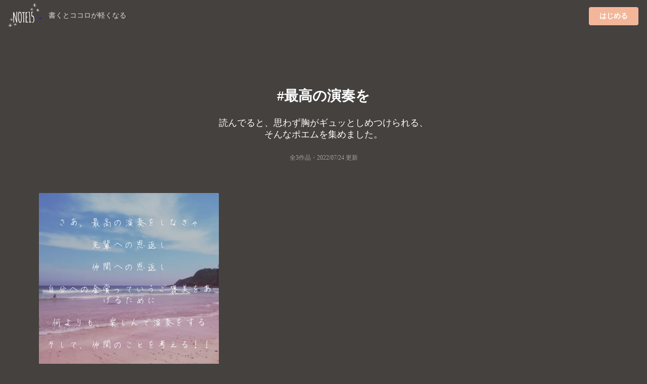

--- FILE ---
content_type: text/html;charset=UTF-8
request_url: https://note15.jp/tag/%E6%9C%80%E9%AB%98%E3%81%AE%E6%BC%94%E5%A5%8F%E3%82%92
body_size: 4054
content:
<!DOCTYPE html><html>    <head>        <title>「最高の演奏を」のポエム集(3件)＊切ない気持ちのあなたへ＊NOTE15</title>        <meta charset="utf-8">        <meta name="viewport" content="width=device-width">                <meta name="description" content="読んでると、思わず胸がギュッとしめつけられる、そんなポエムを集めました。3件のポエム画像があります。『さあ、最高の演奏をしなきゃ先輩への恩返し仲間への恩返し自分への金賞っていうご褒美をあげるために何よりも、楽しんで演奏をするそして、仲間のことを考える！！』">                                <meta name="twitter:card" content="summary_large_image">        <meta name="twitter:site" content="@note15eri">        <meta name="twitter:title" content="「最高の演奏を」のポエム集(3件)＊切ない気持ちのあなたへ＊NOTE15">        <meta name="twitter:description" content="読んでると、思わず胸がギュッとしめつけられる、そんなポエムを集めました。3件のポエム画像があります。『さあ、最高の演奏をしなきゃ先輩への恩返し仲間への恩返し自分への金賞っていうご褒美をあげるために何よりも、楽しんで演奏をするそして、仲間のことを考える！！』">        <meta name="twitter:image" content="https://storage.googleapis.com/note15-assets/ogp.jpg">                <link rel="stylesheet" href="/css/style_v2.css?v=1579892577">        <script type="text/javascript" src="https://cdnjs.cloudflare.com/ajax/libs/lazysizes/5.2.0/lazysizes.min.js"></script>        <!-- Global site tag (gtag.js) - Google Analytics -->        <script async src="https://www.googletagmanager.com/gtag/js?id=UA-128204367-1"></script>        <script>          window.dataLayer = window.dataLayer || [];          function gtag(){dataLayer.push(arguments);}          gtag('js', new Date());          gtag('config', 'UA-128204367-1', { 'optimize_id': 'GTM-KCBV7J6'});        </script>        <script>        var trackOutboundLink = function(url) {          gtag('event', 'Click', {            'event_category': 'AppStore',            'event_label': url,            'transport_type': 'beacon',            'event_callback': function(){document.location = url;}          });        }        </script>        <!-- Anti-flicker snippet (recommended)  -->        <style>.async-hide { opacity: 0 !important} </style>        <script>(function(a,s,y,n,c,h,i,d,e){s.className+=' '+y;h.start=1*new Date;        h.end=i=function(){s.className=s.className.replace(RegExp(' ?'+y),'')};        (a[n]=a[n]||[]).hide=h;setTimeout(function(){i();h.end=null},c);h.timeout=c;        })(window,document.documentElement,'async-hide','dataLayer',4000,        {'GTM-KCBV7J6':true});</script>    </head>    <body>        <div class="topbar">            <div class="logo">                <a class="image"                    href="https://note15.jp/app?utm_source=web_header_icon&utm_medium=1"onclick="trackOutboundLink('https://note15.jp/app?utm_source=web_header_icon&utm_medium=1'); return false;"                >                    <img src="/images/watermark.png" style="height: 64px; width: 64px; vertical-align: middle;" />                </a>                <span class="pc" style="color:#ddd; margin-left: 1em; font-size: 14px;">書くとココロが軽くなる</span>            </div>            <div class="app-button">                <a class="ui primary button"                    style="background-color:#F4B699"                    href="https://note15.jp/app?utm_source=web_header_btn&utm_medium=1"onclick="trackOutboundLink('https://note15.jp/app?utm_source=web_header_btn&utm_medium=1'); return false;"                >はじめる</a>            </div>        </div>        <div class="ui container content-holder"><h1 class="ui inverted centered header" style="padding: 3em 0 0 0;">    #最高の演奏を</h1><h3 class="ui inverted centered header" style="padding: 0; font-weight: normal">読んでると、<br class="sp" />思わず胸がギュッとしめつけられる、<br />そんなポエムを集めました。</h3><h3 class="ui inverted centered header" style="padding: 0 0 3em 0; font-weight: normal; font-size: 12px; opacity: 0.5;">全3作品・<time itemprop="datePublished" datetime="2022-07-24">2022/07/24 更新</time></h3><div class="ui container">    <div class="ui three column stackable cards">            <div class="ui centered card" style="border: 0">    <div class="image">        <div class="post-container-wrapper">            <div class="post-container" style="border-radius: .28571429rem .28571429rem 0 0!important">                <picture class="background-image lazyload">                    <source type="image/webp" srcset="/images/e_201907c16.webp" width="100%" />                    <img class="lazyload" data-src="/images/e_201907c16.jpg" width="100%" />                </picture>                <div class="content-text-container">                    <p class="content-text content-text-style-beautiful">                            さあ、最高の演奏をしなきゃ<br />                            <br />                            先輩への恩返し<br />                            <br />                            仲間への恩返し<br />                            <br />                            自分への金賞っていうご褒美をあげるために<br />                            <br />                            何よりも、楽しんで演奏をする<br />                            <br />                            そして、仲間のことを考える！！<br />                    </p>                </div>            </div>        </div>    </div>    <div class="content" style="padding: 2px 0 2px 0;">        <div class="meta" style="width: 100%; overflow-y: scroll; white-space: nowrap;">            <div class="ui horizontal list" style="padding-left: 2px; padding-right: 14px;">                <div class="item">                    <span class="ui black small basic label" style="border: 0; opacity: 0.3">                        涙飴・2日前                    </span>                </div>                    <div class="item">                        <i class="hashtag icon"></i>最高の演奏を                    </div>                    <div class="item">                        <i class="hashtag icon"></i>トランペット                    </div>                    <div class="item">                        <i class="hashtag icon"></i>吹奏楽部                    </div>                    <div class="item">                        <i class="hashtag icon"></i>コンクール                    </div>            </div>        </div>    </div></div>    </div>    <div class="ui center aligned segment" style="padding-bottom: 32px; background: linear-gradient(to bottom left,rgba(250, 197, 209, 0.9),rgba(251, 249, 213, 0.9));">        <p>これらの作品は<br />アプリ『NOTE15』で作られました。</p>        <a class="ui fluid image sp"        href="https://note15.jp/app?utm_source=web_tag_middle_ogp&utm_medium=1"onclick="trackOutboundLink('https://note15.jp/app?utm_source=web_tag_middle_ogp&utm_medium=1'); return false;"        >            <img class="lazyload" data-src="https://storage.googleapis.com/note15-assets/ogp.jpg" />        </a>        <h3 class="ui header" style="color: #000">他に3作品あります</h3>        <a class="ui primary button"            style="background-color: #fff; color: #000;"            href="https://note15.jp/app?utm_source=web_tag_read_more&utm_medium=1"onclick="trackOutboundLink('https://note15.jp/app?utm_source=web_tag_read_more&utm_medium=1'); return false;"        >            アプリでもっとみる        </a>    </div>    <div class="ui three column stackable cards">    </div>    <div class="ui center aligned container sp" style="padding: 1em">        <h3 class="ui header" style="color: #fff">他に3作品あります</h3>        <a class="ui primary button"            style="background-color:#F4B699"            href="https://note15.jp/app?utm_source=web_tag_read_more&utm_medium=1"onclick="trackOutboundLink('https://note15.jp/app?utm_source=web_tag_read_more&utm_medium=1'); return false;"        >            アプリでもっとみる        </a>    </div></div><h2 class="ui inverted centered header" style="padding: 1em 0em;">    その他のポエム</h2><div class="ui three column stackable center aligned grid" style="padding-bottom: 3em">    <a class="column" style="        color: #FFF;        padding: 0 !important;        height: 90px;        overflow-y: hidden;        position: relative;    " href="/tag/独り言">        <picture class="lazyload">            <source type="image/webp" srcset="/images/b1.webp" width="100%" />            <img class="lazyload" data-src="/images/b1.jpg" width="100%" />        </picture>        <div style="position: absolute; top: 0; bottom: 0; left: 0; right: 0; padding: 32px 8px 24px 8px; background: rgba(0,0,0,0.25)">            <h4>                <i class="hashtag icon"></i>独り言                <div style="font-size: 12px; font-weight: normal;">897371件</div>            </h4>        </div>    </a>    <a class="column" style="        color: #FFF;        padding: 0 !important;        height: 90px;        overflow-y: hidden;        position: relative;    " href="/tag/自己紹介">        <picture class="lazyload">            <source type="image/webp" srcset="/images/b2.webp" width="100%" />            <img class="lazyload" data-src="/images/b2.jpg" width="100%" />        </picture>        <div style="position: absolute; top: 0; bottom: 0; left: 0; right: 0; padding: 32px 8px 24px 8px; background: rgba(0,0,0,0.25)">            <h4>                <i class="hashtag icon"></i>自己紹介                <div style="font-size: 12px; font-weight: normal;">73516件</div>            </h4>        </div>    </a>    <a class="column" style="        color: #FFF;        padding: 0 !important;        height: 90px;        overflow-y: hidden;        position: relative;    " href="/tag/夏休みにやりたいこと">        <picture class="lazyload">            <source type="image/webp" srcset="/images/b3.webp" width="100%" />            <img class="lazyload" data-src="/images/b3.jpg" width="100%" />        </picture>        <div style="position: absolute; top: 0; bottom: 0; left: 0; right: 0; padding: 32px 8px 24px 8px; background: rgba(0,0,0,0.25)">            <h4>                <i class="hashtag icon"></i>夏休みにやりたいこと                <div style="font-size: 12px; font-weight: normal;">4351件</div>            </h4>        </div>    </a>    <a class="column" style="        color: #FFF;        padding: 0 !important;        height: 90px;        overflow-y: hidden;        position: relative;    " href="/tag/恋">        <picture class="lazyload">            <source type="image/webp" srcset="/images/b4.webp" width="100%" />            <img class="lazyload" data-src="/images/b4.jpg" width="100%" />        </picture>        <div style="position: absolute; top: 0; bottom: 0; left: 0; right: 0; padding: 32px 8px 24px 8px; background: rgba(0,0,0,0.25)">            <h4>                <i class="hashtag icon"></i>恋                <div style="font-size: 12px; font-weight: normal;">410911件</div>            </h4>        </div>    </a>    <a class="column" style="        color: #FFF;        padding: 0 !important;        height: 90px;        overflow-y: hidden;        position: relative;    " href="/tag/トーク募集">        <picture class="lazyload">            <source type="image/webp" srcset="/images/b5.webp" width="100%" />            <img class="lazyload" data-src="/images/b5.jpg" width="100%" />        </picture>        <div style="position: absolute; top: 0; bottom: 0; left: 0; right: 0; padding: 32px 8px 24px 8px; background: rgba(0,0,0,0.25)">            <h4>                <i class="hashtag icon"></i>トーク募集                <div style="font-size: 12px; font-weight: normal;">61670件</div>            </h4>        </div>    </a>    <a class="column" style="        color: #FFF;        padding: 0 !important;        height: 90px;        overflow-y: hidden;        position: relative;    " href="/tag/ポエム">        <picture class="lazyload">            <source type="image/webp" srcset="/images/b6.webp" width="100%" />            <img class="lazyload" data-src="/images/b6.jpg" width="100%" />        </picture>        <div style="position: absolute; top: 0; bottom: 0; left: 0; right: 0; padding: 32px 8px 24px 8px; background: rgba(0,0,0,0.25)">            <h4>                <i class="hashtag icon"></i>ポエム                <div style="font-size: 12px; font-weight: normal;">487524件</div>            </h4>        </div>    </a>    <a class="column" style="        color: #FFF;        padding: 0 !important;        height: 90px;        overflow-y: hidden;        position: relative;    " href="/tag/好きな人">        <picture class="lazyload">            <source type="image/webp" srcset="/images/b7.webp" width="100%" />            <img class="lazyload" data-src="/images/b7.jpg" width="100%" />        </picture>        <div style="position: absolute; top: 0; bottom: 0; left: 0; right: 0; padding: 32px 8px 24px 8px; background: rgba(0,0,0,0.25)">            <h4>                <i class="hashtag icon"></i>好きな人                <div style="font-size: 12px; font-weight: normal;">272775件</div>            </h4>        </div>    </a>    <a class="column" style="        color: #FFF;        padding: 0 !important;        height: 90px;        overflow-y: hidden;        position: relative;    " href="/tag/辛い">        <picture class="lazyload">            <source type="image/webp" srcset="/images/b8.webp" width="100%" />            <img class="lazyload" data-src="/images/b8.jpg" width="100%" />        </picture>        <div style="position: absolute; top: 0; bottom: 0; left: 0; right: 0; padding: 32px 8px 24px 8px; background: rgba(0,0,0,0.25)">            <h4>                <i class="hashtag icon"></i>辛い                <div style="font-size: 12px; font-weight: normal;">152971件</div>            </h4>        </div>    </a>    <a class="column" style="        color: #FFF;        padding: 0 !important;        height: 90px;        overflow-y: hidden;        position: relative;    " href="/tag/片想い">        <picture class="lazyload">            <source type="image/webp" srcset="/images/b9.webp" width="100%" />            <img class="lazyload" data-src="/images/b9.jpg" width="100%" />        </picture>        <div style="position: absolute; top: 0; bottom: 0; left: 0; right: 0; padding: 32px 8px 24px 8px; background: rgba(0,0,0,0.25)">            <h4>                <i class="hashtag icon"></i>片想い                <div style="font-size: 12px; font-weight: normal;">207429件</div>            </h4>        </div>    </a>    <a class="column" style="        color: #FFF;        padding: 0 !important;        height: 90px;        overflow-y: hidden;        position: relative;    " href="/tag/苦しい">        <picture class="lazyload">            <source type="image/webp" srcset="/images/b10.webp" width="100%" />            <img class="lazyload" data-src="/images/b10.jpg" width="100%" />        </picture>        <div style="position: absolute; top: 0; bottom: 0; left: 0; right: 0; padding: 32px 8px 24px 8px; background: rgba(0,0,0,0.25)">            <h4>                <i class="hashtag icon"></i>苦しい                <div style="font-size: 12px; font-weight: normal;">48452件</div>            </h4>        </div>    </a>    <a class="column" style="        color: #FFF;        padding: 0 !important;        height: 90px;        overflow-y: hidden;        position: relative;    " href="/tag/恋愛">        <picture class="lazyload">            <source type="image/webp" srcset="/images/b11.webp" width="100%" />            <img class="lazyload" data-src="/images/b11.jpg" width="100%" />        </picture>        <div style="position: absolute; top: 0; bottom: 0; left: 0; right: 0; padding: 32px 8px 24px 8px; background: rgba(0,0,0,0.25)">            <h4>                <i class="hashtag icon"></i>恋愛                <div style="font-size: 12px; font-weight: normal;">170717件</div>            </h4>        </div>    </a>    <a class="column" style="        color: #FFF;        padding: 0 !important;        height: 90px;        overflow-y: hidden;        position: relative;    " href="/tag/死にたい">        <picture class="lazyload">            <source type="image/webp" srcset="/images/b12.webp" width="100%" />            <img class="lazyload" data-src="/images/b12.jpg" width="100%" />        </picture>        <div style="position: absolute; top: 0; bottom: 0; left: 0; right: 0; padding: 32px 8px 24px 8px; background: rgba(0,0,0,0.25)">            <h4>                <i class="hashtag icon"></i>死にたい                <div style="font-size: 12px; font-weight: normal;">79098件</div>            </h4>        </div>    </a>    <a class="column" style="        color: #FFF;        padding: 0 !important;        height: 90px;        overflow-y: hidden;        position: relative;    " href="/tag/好きです、なんて言えない">        <picture class="lazyload">            <source type="image/webp" srcset="/images/b13.webp" width="100%" />            <img class="lazyload" data-src="/images/b13.jpg" width="100%" />        </picture>        <div style="position: absolute; top: 0; bottom: 0; left: 0; right: 0; padding: 32px 8px 24px 8px; background: rgba(0,0,0,0.25)">            <h4>                <i class="hashtag icon"></i>好きです、なんて言えない                <div style="font-size: 12px; font-weight: normal;">6772件</div>            </h4>        </div>    </a>    <a class="column" style="        color: #FFF;        padding: 0 !important;        height: 90px;        overflow-y: hidden;        position: relative;    " href="/tag/片思い">        <picture class="lazyload">            <source type="image/webp" srcset="/images/b14.webp" width="100%" />            <img class="lazyload" data-src="/images/b14.jpg" width="100%" />        </picture>        <div style="position: absolute; top: 0; bottom: 0; left: 0; right: 0; padding: 32px 8px 24px 8px; background: rgba(0,0,0,0.25)">            <h4>                <i class="hashtag icon"></i>片思い                <div style="font-size: 12px; font-weight: normal;">167331件</div>            </h4>        </div>    </a>    <a class="column" style="        color: #FFF;        padding: 0 !important;        height: 90px;        overflow-y: hidden;        position: relative;    " href="/tag/好き">        <picture class="lazyload">            <source type="image/webp" srcset="/images/b15.webp" width="100%" />            <img class="lazyload" data-src="/images/b15.jpg" width="100%" />        </picture>        <div style="position: absolute; top: 0; bottom: 0; left: 0; right: 0; padding: 32px 8px 24px 8px; background: rgba(0,0,0,0.25)">            <h4>                <i class="hashtag icon"></i>好き                <div style="font-size: 12px; font-weight: normal;">186380件</div>            </h4>        </div>    </a>    <a class="column" style="        color: #FFF;        padding: 0 !important;        height: 90px;        overflow-y: hidden;        position: relative;    " href="/tag/失恋">        <picture class="lazyload">            <source type="image/webp" srcset="/images/b16.webp" width="100%" />            <img class="lazyload" data-src="/images/b16.jpg" width="100%" />        </picture>        <div style="position: absolute; top: 0; bottom: 0; left: 0; right: 0; padding: 32px 8px 24px 8px; background: rgba(0,0,0,0.25)">            <h4>                <i class="hashtag icon"></i>失恋                <div style="font-size: 12px; font-weight: normal;">95295件</div>            </h4>        </div>    </a>    <a class="column" style="        color: #FFF;        padding: 0 !important;        height: 90px;        overflow-y: hidden;        position: relative;    " href="/tag/夏休み">        <picture class="lazyload">            <source type="image/webp" srcset="/images/b17.webp" width="100%" />            <img class="lazyload" data-src="/images/b17.jpg" width="100%" />        </picture>        <div style="position: absolute; top: 0; bottom: 0; left: 0; right: 0; padding: 32px 8px 24px 8px; background: rgba(0,0,0,0.25)">            <h4>                <i class="hashtag icon"></i>夏休み                <div style="font-size: 12px; font-weight: normal;">6105件</div>            </h4>        </div>    </a>    <a class="column" style="        color: #FFF;        padding: 0 !important;        height: 90px;        overflow-y: hidden;        position: relative;    " href="/tag/愛">        <picture class="lazyload">            <source type="image/webp" srcset="/images/b18.webp" width="100%" />            <img class="lazyload" data-src="/images/b18.jpg" width="100%" />        </picture>        <div style="position: absolute; top: 0; bottom: 0; left: 0; right: 0; padding: 32px 8px 24px 8px; background: rgba(0,0,0,0.25)">            <h4>                <i class="hashtag icon"></i>愛                <div style="font-size: 12px; font-weight: normal;">50956件</div>            </h4>        </div>    </a>    <a class="column" style="        color: #FFF;        padding: 0 !important;        height: 90px;        overflow-y: hidden;        position: relative;    " href="/tag/消えたい">        <picture class="lazyload">            <source type="image/webp" srcset="/images/b19.webp" width="100%" />            <img class="lazyload" data-src="/images/b19.jpg" width="100%" />        </picture>        <div style="position: absolute; top: 0; bottom: 0; left: 0; right: 0; padding: 32px 8px 24px 8px; background: rgba(0,0,0,0.25)">            <h4>                <i class="hashtag icon"></i>消えたい                <div style="font-size: 12px; font-weight: normal;">24153件</div>            </h4>        </div>    </a>    <a class="column" style="        color: #FFF;        padding: 0 !important;        height: 90px;        overflow-y: hidden;        position: relative;    " href="/tag/ありがとう">        <picture class="lazyload">            <source type="image/webp" srcset="/images/b20.webp" width="100%" />            <img class="lazyload" data-src="/images/b20.jpg" width="100%" />        </picture>        <div style="position: absolute; top: 0; bottom: 0; left: 0; right: 0; padding: 32px 8px 24px 8px; background: rgba(0,0,0,0.25)">            <h4>                <i class="hashtag icon"></i>ありがとう                <div style="font-size: 12px; font-weight: normal;">54903件</div>            </h4>        </div>    </a>    <a class="column" style="        color: #FFF;        padding: 0 !important;        height: 90px;        overflow-y: hidden;        position: relative;    " href="/tag/友達">        <picture class="lazyload">            <source type="image/webp" srcset="/images/b21.webp" width="100%" />            <img class="lazyload" data-src="/images/b21.jpg" width="100%" />        </picture>        <div style="position: absolute; top: 0; bottom: 0; left: 0; right: 0; padding: 32px 8px 24px 8px; background: rgba(0,0,0,0.25)">            <h4>                <i class="hashtag icon"></i>友達                <div style="font-size: 12px; font-weight: normal;">62558件</div>            </h4>        </div>    </a></div><div class="ui center aligned container" style="padding-bottom: 50px">    <a class="ui inverted basic mini button" href="/tag">すべてのタグ</a></div></div><div class="ui inverted vertical footer segment" style="padding-bottom: 50px">    <div class="ui centered aligned container">        <div class="ui inverted center aligned segment">            <img class="ui centered image lazyload" data-src="/images/watermark.png" style="height: 120px; width: 120px; vertical-align: middle;" />            <h3 class="ui header">『書くとココロが軽くなる』</h3>            <p class="ui description">                私たちは、一人ひとりの持つ<br/>                言葉の力を信じています。            </p>            <div class="ui center aligned container" style="padding: 1em">                <a                    href="https://note15.jp/app?utm_source=web_tag_footer&utm_medium=1"onclick="trackOutboundLink('https://note15.jp/app?utm_source=web_tag_footer&utm_medium=1'); return false;"                >                    <img src="/images/download_appstore.png" width="165" height="49" />                </a>                <a                    href="https://note15.jp/app?utm_source=web_tag_footer&utm_medium=1"onclick="trackOutboundLink('https://note15.jp/app?utm_source=web_tag_footer&utm_medium=1'); return false;"                >                    <img src="/images/download_googleplay.png" width="165" height="49" />                </a>            </div>            <div class="ui horizontal inverted small divided link list">                ほその夫妻            </div>        </div>    </div></div>    </body></html>